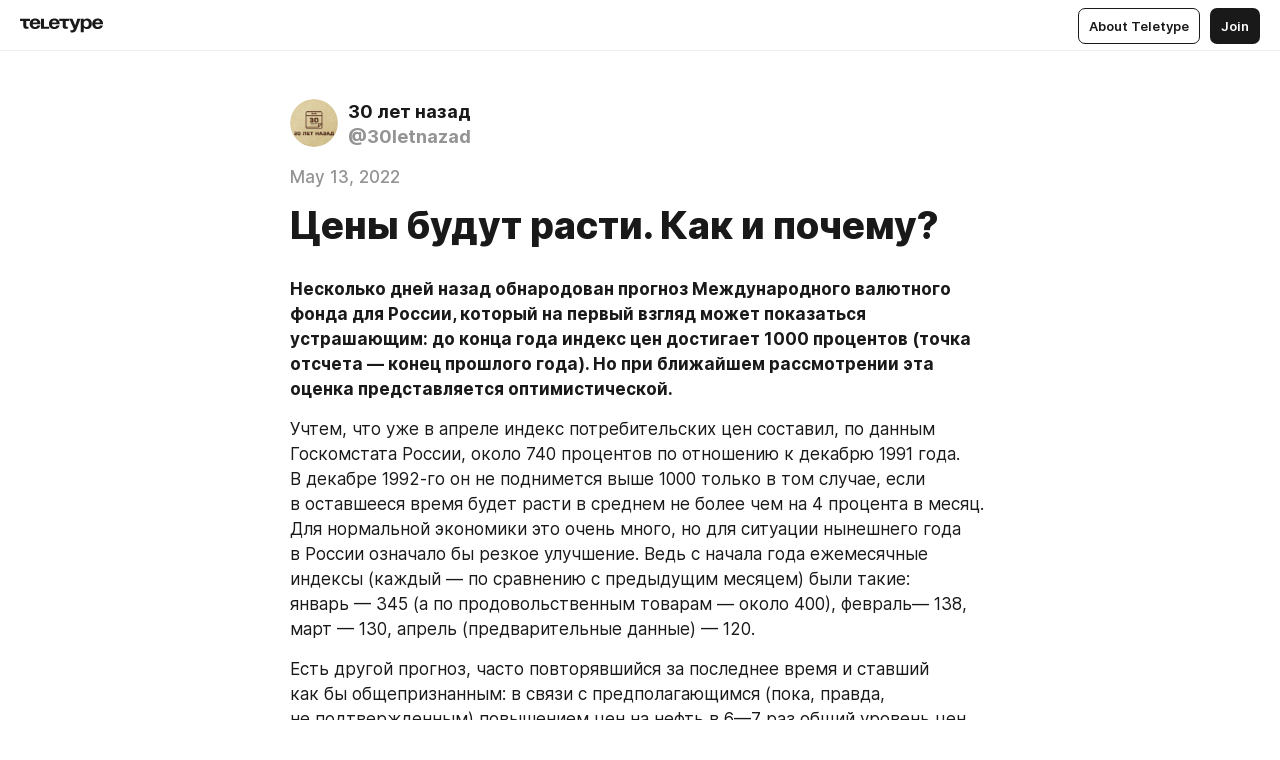

--- FILE ---
content_type: text/html
request_url: https://30letnazad.ru/1992-05-14-01
body_size: 76161
content:
<!DOCTYPE html>
<html  lang="en" data-theme="auto" data-head-attrs="lang,data-theme">

<head>
  
  <title>Цены будут расти. Как и почему? — Teletype</title><meta http-equiv="content-type" content="text/html; charset=UTF-8"><meta name="viewport" content="width=device-width, initial-scale=1, user-scalable=no"><meta name="apple-mobile-web-app-capable" content="yes"><meta name="apple-mobile-web-app-status-bar-style" content="default"><meta name="theme-color" content="#FFFFFF"><meta property="og:url" content="https://30letnazad.ru/1992-05-14-01"><meta property="og:site_name" content="Teletype"><meta property="tg:site_verification" content="g7j8/rPFXfhyrq5q0QQV7EsYWv4="><meta property="fb:app_id" content="560168947526654"><meta property="fb:pages" content="124472808071141"><meta property="twitter:card" content="summary_large_image"><link rel="canonical" href="https://30letnazad.ru/1992-05-14-01"><link rel="alternate" href="https://30letnazad.ru/1992-05-14-01" hreflang="x-default"><link rel="icon" type="image/x-icon" href="/favicon.ico"><link rel="icon" type="image/svg+xml" href="https://teletype.in/static/favicon.f39059fb.svg"><link rel="apple-touch-icon" href="https://teletype.in/static/apple-touch-icon.39e27d32.png"><link rel="search" type="application/opensearchdescription+xml" title="Teletype" href="https://teletype.in/opensearch.xml"><script src="https://yandex.ru/ads/system/context.js" async></script><script type="application/javascript">window.yaContextCb = window.yaContextCb || []</script><meta name="robots" content="noindex"><meta name="format-detection" content="telephone=no"><meta property="og:type" content="article"><meta name="author" content="30 лет назад"><meta name="description" content="Несколько дней назад обнародован прогноз Международного валютного фонда для России, который на первый взгляд может показаться..."><meta property="author" content="30 лет назад"><meta property="og:updated_time" content="2022-05-13T23:40:36.780Z"><meta property="og:title" content="Цены будут расти. Как и почему?"><meta property="twitter:title" content="Цены будут расти. Как и почему?"><meta property="og:description" content="Несколько дней назад обнародован прогноз Международного валютного фонда для России, который на первый взгляд может показаться..."><meta property="twitter:description" content="Несколько дней назад обнародован прогноз Международного валютного фонда для России, который на первый взгляд может показаться..."><meta property="og:image" content="https://img1.teletype.in/files/85/c2/85c26492-f85f-448b-bd21-439ea3afd017.png"><meta property="twitter:image" content="https://img1.teletype.in/files/85/c2/85c26492-f85f-448b-bd21-439ea3afd017.png"><meta property="og:image:type" content="image/png"><meta property="og:image:width" content="1200"><meta property="og:image:height" content="630"><meta property="article:author" content="30 лет назад"><meta property="article:author_url" content="https://30letnazad.ru/"><meta property="article:published_time" content="2022-04-17T09:12:05.206Z"><meta property="article:modified_time" content="2022-05-13T23:40:36.780Z"><meta name="head:count" content="39"><script>window.__INITIAL_STATE__={"config":{"version":"4.41.13","app_version":"4.41.13-4102","build_number":4102,"app":{"name":"teletype","title":"Teletype","url":{"assets":"https:\u002F\u002Fteletype.in","media":"https:\u002F\u002Fteletype.in\u002Ffiles","site":"https:\u002F\u002Fteletype.in","api":"https:\u002F\u002Fteletype.in\u002Fapi","updater":"wss:\u002F\u002Fteletype.in\u002Fupdater","media_api":"https:\u002F\u002Fteletype.in\u002Fmedia"},"links":{"tos":"https:\u002F\u002Fjournal.teletype.in\u002Flegal","journal":"https:\u002F\u002Fjournal.teletype.in\u002F","privacy":"https:\u002F\u002Fjournal.teletype.in\u002Flegal-privacy","domains":"https:\u002F\u002Fjournal.teletype.in\u002Fdomains","features":"https:\u002F\u002Fjournal.teletype.in\u002Ffeatures","updates":"https:\u002F\u002Fjournal.teletype.in\u002F+updates","email":"mailbox@teletype.in","cloudtips":{"tos":"https:\u002F\u002Fstatic.cloudpayments.ru\u002Fdocs\u002FCloudTips\u002Fcloudtips_oferta_teletype.pdf","agreement":"https:\u002F\u002Fstatic.cloudpayments.ru\u002Fdocs\u002FCloudTips\u002Fcloudtips_agreement_teletype.pdf","policy":"https:\u002F\u002Fstatic.cloudpayments.ru\u002Fdocs\u002Fpolicy-cloudpayments.pdf"}},"service":{"metrika":"42100904","ga":"G-74SRE9LWC4","facebook_id":560168947526654,"facebook_pages":"124472808071141","facebook_redirect":"https:\u002F\u002Fteletype.in\u002F.fb-callback","google_id":"589698636327-74fehjo4inhlnkc237ulk51petqlem42.apps.googleusercontent.com","google_redirect":"https:\u002F\u002Fteletype.in\u002F.google-callback","vk_id":51923672,"vk_redirect":"https:\u002F\u002Fteletype.in\u002F.vk-callback","yandex_pay_id":"aca5092b-9bd5-4dd1-875e-0e0be05aff00","yandex_pay_env":"Production","yandex_pay_gw":"cloudpayments","yandex_pay_gw_id":null,"tg_iv":"g7j8\u002FrPFXfhyrq5q0QQV7EsYWv4=","tg_login":"TeletypeAppBot","tg_link":"https:\u002F\u002Ft.me\u002FTeletypeAppBot","twitch_id":"lxc0c8o0u0l42bo1smeno623bnlxhs","twitch_redirect":"https:\u002F\u002Fteletype.in\u002F.twitch-callback","apple_id":"in.teletype.web","apple_redirect":"https:\u002F\u002Fteletype.in\u002F.siwa","recaptcha":"6Lf-zgAVAAAAAJIxQX0tdkzpFySG2e607DdgqRF-","recaptcha_v2":"6Lfm6TEfAAAAAK_crKCAL3BUBLmdZnrsvOeTHMNj","yandes_pay_gw_id":""},"pushes":{"app_id":"9185fd40-8599-4ea3-a2e7-f4e88560970e","auto_register":false,"notify_button":false,"iframe_path":"pushes","subscribe_path":"pushes\u002Fsubscribe"},"domains":{"protocol":"http:","port":null},"articles_on_page":10,"max_users_topics":10,"max_menu_items":10,"max_user_blogs":5,"autosave_timeout":15000,"views_scrolls":null,"articles_reactions":{"default":["👍","👎"],"max_uniq":10},"comments":{"can_edit_period":300000,"autoupdate_period":15000,"max_depth":3,"compact_from":2,"thread_collapse":25,"whitelist":{"formats":["bold","italic","strike","code","link","code"],"items":["p","blockquote","pre","image","youtube","vimeo","rutube","vkvideo"]}},"media":{"accept":[{"ext":".jpg","type":"jpg","types":["image\u002Fjpeg"]},{"ext":".png","type":"png","types":["image\u002Fpng"]},{"ext":".gif","type":"gif","types":["image\u002Fgif"]}],"max_size":5242880,"max_userpic_size":1048576},"langs":{"aliases":{"ru":["ru","be","uk","ky","ab","mo","et","lv"],"en":["en"]},"default":"en"}},"data":{"ttl":{"account":60000,"blog_articles":600000,"app_settings":600000,"showcase":60000,"article":60000,"blog":5000,"search":5000,"unsplash":60000,"comments":15000,"notifications":60000,"emoji":10000000}}},"domain":"30letnazad.ru","timezone":0,"lid":"6563846c-817c-5b84-aa40-1ec660226f91","url":"https:\u002F\u002F30letnazad.ru\u002F1992-05-14-01","account":{"_loading":false,"id":null,"blog_id":null,"blogs":null,"uri":null,"name":null,"userpic":null,"lang":null,"darkmode":null,"can_create_blog":null,"tfa_enabled":null,"popup_open":false,"wallet":{"loaded":false,"enabled":false,"available":false,"card":null,"balance":null,"receiver":null,"donations":{"params":{"from_date":null,"to_date":null,"blog_id":null},"total":0,"amount":0,"list":[]},"transactions":{"params":{"from_date":null,"to_date":null},"total":0,"amount":0,"list":[]},"payouts":{"params":{"from_date":null,"to_date":null},"total":0,"amount":0,"list":[]},"payout":{"open":false}}},"langs":{"lang":"en"},"app_settings":{"data":{"ad":{"params":{"article-under-text":{"id":"R-A-2565196-12","el":true,"disabled":true,"disableAdult":true,"exclude":[4102528]},"feed-article-under-text":{"id":"R-A-2565196-3","el":true},"article-floor":{"disabled":true,"type":"floorAd","platform":"touch","timeout":5000,"exclude":[4102528]},"blog-floor":{"disabled":true,"type":"floorAd","platform":"touch","timeout":5000,"exclude":[4102528]},"main-floor":{"disabled":true,"type":"floorAd","platform":"touch","timeout":10000},"blog-list":{"id":"R-A-2565196-13","el":true,"every":6,"start":1,"disableAdult":true,"exclude":[4102528]},"main-list":{"id":"R-A-2565196-14","el":true,"every":4},"main-trending-list":{"id":"R-A-2565196-14","disabled":true,"el":true,"every":4,"start":4},"main-following-list":{"id":"R-A-2565196-15","disabled":true,"el":true,"every":4,"start":4},"main-feed":{"id":"R-A-2565196-16","disabled":false,"type":"feed","el":true,"start":4,"every":0,"feedCardCount":4,"mobile":{"feedCardCount":4}},"article-feed":{"id":"R-A-2565196-17","disabled":false,"type":"feed","el":true,"feedCardCount":4,"disableAdult":true,"exclude":[4102528]},"article-above-text":{"id":"R-A-2565196-18","disabled":false,"el":true,"disableAdult":true,"exclude":[4102528]}},"exclude":[4102528]},"updater":{"enabled":true},"example_blogs":[65,71297,111029],"giphy":["https:\u002F\u002Fmedia4.giphy.com\u002Fmedia\u002Fv1.Y2lkPTU2YzQ5Mjdld2hxbXoybWQ0a2M3ZzltZmNyaHBqbjgzNnh3cWUxc3FzbXdmYnQweSZlcD12MV9naWZzX2dpZklkJmN0PWc\u002F14SAx6S02Io1ThOlOY\u002Fgiphy.gif","https:\u002F\u002Fmedia1.giphy.com\u002Fmedia\u002Fv1.Y2lkPTU2YzQ5MjdlaG5rN3lkMW1oOWpodXNnZGU2dmwyYnJrd2hlMmo1emlvbjEyOTZ1ZiZlcD12MV9naWZzX2dpZklkJmN0PWc\u002FLdOyjZ7io5Msw\u002Fgiphy.gif","https:\u002F\u002Fmedia1.giphy.com\u002Fmedia\u002Fv1.Y2lkPTU2YzQ5MjdlbjF5dTN3NTM0MTdya2x6MHU0dnNza3NudGVxbWR5dGN0Ynl5OWV3YSZlcD12MV9naWZzX2dpZklkJmN0PWc\u002FlptjRBxFKCJmFoibP3\u002Fgiphy-downsized.gif","https:\u002F\u002Fmedia1.giphy.com\u002Fmedia\u002Fv1.Y2lkPTU2YzQ5MjdlenlnaGFiejF6OGpsbXNxMDh6ZzFvZzBnOHQwemtnNzBqN2lwZ2VnbyZlcD12MV9naWZzX2dpZklkJmN0PWc\u002FLCdPNT81vlv3y\u002Fgiphy-downsized.gif","https:\u002F\u002Fmedia4.giphy.com\u002Fmedia\u002Fv1.Y2lkPTU2YzQ5MjdlajJxOGZwbHJ3bHNobzgwMWNzbDA4dnNzMXZvdnd3dnk2NWx2aWtucyZlcD12MV9naWZzX2dpZklkJmN0PWc\u002FbPdI2MXEbnDUs\u002Fgiphy.gif","https:\u002F\u002Fmedia4.giphy.com\u002Fmedia\u002Fv1.Y2lkPTU2YzQ5MjdlYnp2azkzY214aHAxY211cHVhM2pqdTBkYWx6NGFpb2FvdzlqN3BkbiZlcD12MV9naWZzX2dpZklkJmN0PWc\u002FEXmE33UEtfuQo\u002Fgiphy.gif","https:\u002F\u002Fmedia4.giphy.com\u002Fmedia\u002Fv1.Y2lkPTU2YzQ5MjdlZ3ZyODd2d2s1NHlhZjR4NGIzNW45ZHBicWdrNDhxZGpwc2ZqcHlvYiZlcD12MV9naWZzX2dpZklkJmN0PWc\u002FJLELwGi2ksYTu\u002Fgiphy.gif","https:\u002F\u002Fmedia3.giphy.com\u002Fmedia\u002Fv1.Y2lkPTU2YzQ5Mjdla3plYzZ2bDR5em9xYzh2YzNyMmwwODJzNG1veGxtZGtnN3I0eTQzciZlcD12MV9naWZzX2dpZklkJmN0PWc\u002F56t3lKn4Xym0DQ2Zn7\u002Fgiphy-downsized.gif","https:\u002F\u002Fmedia1.giphy.com\u002Fmedia\u002Fv1.Y2lkPTU2YzQ5MjdlbTMxYTl4ZGZzNHZ2cndwbjYyaDd1M25ocWVwa2lnbHNzM2RwMXBvYyZlcD12MV9naWZzX2dpZklkJmN0PWc\u002F3Jhdg8Qro5kMo\u002Fgiphy.gif","https:\u002F\u002Fmedia4.giphy.com\u002Fmedia\u002Fv1.Y2lkPTU2YzQ5MjdlcGluMnVtMXg2M2ZkZXNnbjRubmE2cTFsMnA4cGNxOGM2dTRnZG1oaCZlcD12MV9naWZzX2dpZklkJmN0PWc\u002F3osxYamKD88c6pXdfO\u002Fgiphy.gif","https:\u002F\u002Fmedia0.giphy.com\u002Fmedia\u002Fv1.Y2lkPTU2YzQ5MjdlcXEzcGx4dHZ3Y2c1cjVkNTR6NmYxdnR1aDZ5b3p3ZWhvY2U5bXcydyZlcD12MV9naWZzX2dpZklkJmN0PWc\u002FMOMKdGBAWJDmkYtBUW\u002Fgiphy-downsized.gif"],"unsplash":[{"url":"https:\u002F\u002Fimages.unsplash.com\u002Fphoto-1459869795487-a5fb261724f3?crop=entropy&cs=srgb&fm=jpg&ixid=M3w2MzEyfDB8MXxyYW5kb218fHx8fHx8fHwxNzY4OTEwNDAwfA&ixlib=rb-4.1.0&q=85","author":"Jérôme Prax","link":"https:\u002F\u002Funsplash.com\u002F@jeromeprax"}],"_loadTime":1768910957426},"loading":null},"user_ym":"87920958","articles":{"items":{"4169870":{"id":4169870,"uri":"1992-05-14-01","created_at":"2022-04-17T09:12:05.206Z","published_at":"2022-05-13T18:11:00.000Z","last_edited_at":"2022-05-13T23:40:36.780Z","title":"Цены будут расти. Как и почему?","text":"\u003Cdocument\u003E\n\u003Cp anchor=\"8Wno\"\u003E\u003Cstrong\u003EНесколько дней назад обнародован прогноз Международного валютного фонда для России, который на первый взгляд может показаться устрашающим: до конца года индекс цен достигает 1000 процентов (точка отсчета — конец прошлого года). Но при ближайшем рассмотрении эта оценка представляется оптимистической.\u003C\u002Fstrong\u003E\u003C\u002Fp\u003E\n\u003Cp anchor=\"UhFB\"\u003EУчтем, что уже в апреле индекс потребительских цен составил, по данным Госкомстата России, около 740 процентов по отношению к декабрю 1991 года. В декабре 1992-го он не поднимется выше 1000 только в том случае, если в оставшееся время будет расти в среднем не более чем на 4 процента в месяц. Для нормальной экономики это очень много, но для ситуации нынешнего года в России означало бы резкое улучшение. Ведь с начала года ежемесячные индексы (каждый — по сравнению с предыдущим месяцем) были такие: январь — 345 (а по продовольственным товарам — около 400), февраль— 138, март — 130, апрель (предварительные данные) — 120.\u003C\u002Fp\u003E\n\u003Cp anchor=\"3C7d\"\u003EЕсть другой прогноз, часто повторявшийся за последнее время и ставший как бы общепризнанным: в связи с предполагающимся (пока, правда, не подтвержденным) повышением цен на нефть в 6—7 раз общий уровень цен подскочит в полтора-два раза. Мне этот прогноз кажется абсолютно произвольным. Во-первых, доля нефти в затратах на конечный продукт не так велика, чтобы вызвать удвоение общего уровня цен. Во-вторых, никакого повышения в 6—7 раз не планируется.\u003C\u002Fp\u003E\n\u003Cp anchor=\"RtYG\"\u003EДело в том, что либерализация цен на нефть уже почти наполовину осуществилась и осталась практически незамеченной потребителями. Сейчас по твердой цене 350 рублей за тонну продается 60 процентов нефти, а остальное — по самым разным ценам, в отдельных случаях превышавшим 10 тысяч рублей. По данным Роснефтегаза, средневзвешенная цена его продаж в апреле составила 965 рублей за тонну. Теперь же правительство предлагает удерживать цены в «вилке» 1800—2200 рублей. 60 процентов будут продаваться дороже, чем до сих пор, но 40 процентов — дешевле. Средняя цена возрастет примерно вдвое, а влияние ее на общий уровень потребительских цен не должно быть существенным.\u003C\u002Fp\u003E\n\u003Cp anchor=\"7hKl\"\u003EНе хочу сказать, что повышение общего индекса цен в полтора-два раза в обозримом будущем невозможно. Боюсь, что это как раз не исключено. Однако это повышение не может быть скачкообразным и вряд ли будет зависеть от роста затрат на энергоносители — хотя бы потому, что при свободном ценообразовании цены вообще зависят прежде всего не от затрат, каких бы то ни было, а от соотношения спроса и предложения. Иначе говоря, от массы денег, массы товаров и поведения покупателей и продавцов.\u003C\u002Fp\u003E\n\u003Cp anchor=\"Ijvg\"\u003EЕсли вспомнить об этом, то, может быть, придется признать, что либерализация нефтяных цен (не компромиссное повышение, которое планирует правительство, а полная либерализация, какой добиваются нефтяники) может со временем оказать понижающее влияние на потребительские цены.\u003C\u002Fp\u003E\n\u003Cp anchor=\"4S5i\"\u003EНи 350 рублей за тонну, ни 2200 не обеспечивают той рентабельности, которая позволила бы увеличивать или хотя бы сохранять достигнутый объем добычи. По мнению специалистов, нужно не менее 2500 рублей (мировая цена, в расчете по нынешнему рыночному курсу валют, около 15 тысяч рублей за тонну). Существующие цены не создают ни желания, ни экономической возможности добывать нефть, а потребителей не понуждают к экономии. За четыре месяца нынешнего года по сравнению с соответствующим периодом прошлого года добыча нефти в России упала на 20 миллионов тонн. В пересчете на год — это 60 миллионов тонн. На мировом рынке такое количество сырой нефти сегодня — это около 7 миллиардов долларов, а если превратить ее в нефтепродукты — по крайней мере вдвое больше. Такова прямая потеря возможной экспортной выручки по сравнению с тем, что мы добывали еще в прошлом году, — а спад добычи начался раньше.\u003C\u002Fp\u003E\n\u003Cp anchor=\"RWyy\"\u003EЕсли осторожно рассчитывать только на продажу сырой нефти, если для верности пересчитать упускаемые доллары в рубли не по нынешнему рыночному курсу валют, а по более низкому курсу доллара, прогнозируемому для условий конвертируемости рубля, если полученную сумму еще втрое уменьшить — все равно получится нечто, приближающееся к 200 миллиардам рублей. Расчет, конечно, более чем условный, но он дает представление о масштабах импортных возможностей, которые мы упускаем из-за сокращения добычи и экспорта нефти. Если представить на нашем рынке в этом году дополнительно на 200 миллиардов рублей импортных товаров — нет сомнения, что общий уровень цен снизился бы. А ведь к потерям добычи надо приплюсовать потери от расточительного расходования энергоносителей. У нас же нет не только газовых счетчиков в квартирах — нет и надежных счетчиков на нефтепроводах, включая экспортные. Спору нет, низкие цены на бензин приятнее высоких. Но пора понять, что мы расплачиваемся за это удовольствие высокими ценами на все остальное. Наше расточительство было безумием, когда на нас лился поток нефтедолларов — он так и пролился, не оставив следа. Как назвать это расточительство сейчас, когда поток изрядно усох? Впрочем, импорт был и будет для нас второстепенным источником товаров.\u003C\u002Fp\u003E\n\u003Cp anchor=\"njB8\"\u003EГлавное — отечественное производство. В целом спад промышленного производства пока, похоже, замедлился: в январе–марте его объем был ниже прошлогоднего на 13 процентов, в апреле — на 12,2. Улучшилось положение в металлургии, кризис которой зимой угрожал остановить машиностроение. Добыча угля и газа за четыре месяца не ниже прошлогодней, а добыча коксующихся углей — выше. В апреле увеличился выпуск некоторых видов машиностроительной продукции. Однако производство непродовольственных потребительских товаров в апреле было ниже, чем в апреле прошлого года, на 7 процентов, алкогольных напитков — на 6 процентов, а продовольственных товаров — на 21 процент. Закупки скота и птицы, молока, яиц упали на 32 процента. Объем реализации платных услуг сократился за четыре месяца по сравнению с прошлогодним на 42 процента.\u003C\u002Fp\u003E\n\u003Cp anchor=\"jLq0\"\u003EСамое трудное положение — в производстве продовольствия, особенно животноводческой продукции. Трудно надеяться здесь на скорое улучшение: многолетняя опора на импорт кормов наказывает нас сейчас, когда валюты для такого импорта не хватает. Бескормица заставляет сбрасывать поголовье скота и птицы. В этой ситуации многое можно было бы поправить за счет уменьшения потерь сельскохозяйственного сырья и расширения ассортимента пищевой продукции, производимой из имеющегося сырья. Вот только один пример из весьма интересного интервью председателя Госкомстата России П. Гужвина в пятом номере журнала «Свободная мысль»: «Мы собираем в республике, по нашим сводкам, более 30 миллионов тонн картофеля, и у нас его не хватает. Американцы собирают 16 миллионов — и у них 50 видов продукции из него всегда в магазинах». Добавим, что «у них» в магазинах также десятки видов готовых к употреблению хлопьев из зерна всех видов — завтрак из них вкуснее, дешевле и полезнее для здоровья, чем завтрак с куском колбасы. Тут не надо больших затрат на расширение сельскохозяйственного производства, нужны небольшие — на улучшение переработки. Увы: по данным Госкомстата, за четыре месяца текущего года по сравнению с прошлым годом строительство, расширение и реконструкция перерабатывающих предприятий сократились наполовину, за первый квартал не введено ни одного крупного объекта по производству продовольствия.\u003C\u002Fp\u003E\n\u003Cp anchor=\"odIr\"\u003EТакова ситуация на одной, товарной стороне баланса товар — деньги. Что же на другой, денежной стороне? Если сравнивать с другими индустриально развитыми странами, средние денежные доходы у нас просто нищенские. А если сравнить с развитием нашего производства? Ведь от изобилия пустых бумажек мы богаче не становимся. Правительство право в своей решимости не допускать ограничений роста зарплаты. Но наводит на размышления отсутствие связи между ростом доходов и ростом производства и необоснованность изменений в структуре доходов. Зарплата в промышленности и строительстве растет при сокращении производства, и растет быстрее, чем в бюджетной сфере. Производство товаров в апреле было ниже, чем в марте, индекс цен возрос на 20 процентов, а денежные доходы — на 22, да к тому же разморожены прошлогодние компенсации на вклады в Сбербанке — это почти 72 миллиарда рублей. Это ли не толчок инфляции? Если в январе средняя зарплата работников народного образования, здравоохранения, культуры и искусства была в 1,7—2 раза ниже, чем в промышленности, то в апреле — уже в 2,3—2,5 раза ниже. Средняя зарплата рабочих и служащих промышленности в апреле достигла 3464 рублей. При росте доходов сумма налогов и разных взносов населения в апреле была ниже, чем в среднем за месяц в первом квартале.\u003C\u002Fp\u003E\n\u003Cp anchor=\"VrF0\"\u003EОбъем подрядных работ в январе — апреле сократился против прошлого года на 30 процентов. При этом среднемесячная зарплата в государственных строительно-монтажных организациях возросла почти в 8 раз и составила 3057 рублей. Для сравнения: за тот же период в кооперативных строительных организациях она возросла вчетверо и составила в среднем 2407 рублей. Между тем известно, что интенсивность и производительность труда в строительных кооперативах выше, чем в государственных организациях.\u003C\u002Fp\u003E\n\u003Cp anchor=\"y4cD\"\u003EВсе это я сообщаю не к тому, чтобы опять, как бывало, поручить чиновнику определять, кому сколько платить. Цену нашему труду пусть определяет рынок. Боюсь только, что сейчас у нас властвует не рынок, а монополизм плюс безответственность тех, кто готов промотать весь капитал предприятия, не думая о будущем. Это опасно не только с точки зрения текущего товарно-денежного баланса, но и с точки зрения перспектив развития. Известны экономические, налоговые стимулы, поощряющие затраты на развитие производства и сдерживающие затраты на потребление. Действуют ли они? Судя по катастрофическому, опаснейшему спаду капиталовложений — нет, не действуют.\u003C\u002Fp\u003E\n\u003Cp anchor=\"UMvP\"\u003EЧто же произошло? Похоже, что правительство, ошеломившее мир рыночным натиском в начале года, смутилось и само от быстроты своего продвижения вперед. Смутилось, похоже, не без влияния неквалифицированных популистских речей на VI съезде народных депутатов России. Да, прогресс в продвижении к рынку достигнут высокой социальной ценой. Для снижения этой цены и сейчас еще многое можно и нужно сделать, но это — отдельная тема. Главное — понять, что социальным амортизатором не может служить замедление рыночных реформ. Такое замедление крайне опасно для развития производства, но при этом не смягчает, а обостряет социальные проблемы.\u003C\u002Fp\u003E\n\u003Cp anchor=\"ZKq6\"\u003EБоюсь, правительство так и не сумело объяснить своим несведущим критикам, что основные трудности наших дней определяются не сегодняшней политикой, а наследием шестидесятилетней безрыночной утопии. В подтверждение приведу прогноз сегодняшнего развития, сам срок которого снимает подозрения в конъюнктурности: этот прогноз опубликован в провинциальном еженедельнике «Континент» (Набережные Челны) в феврале прошлого года, когда еще и в почине не было ни нынешних властей, ни нынешних реформ.\u003C\u002Fp\u003E\n\u003Cp anchor=\"5DKZ\"\u003EВ прогнозе отмечалось, что грядущая экономическая реальность будет существенно отличаться «как от того, что ей предшествовало, так и от нормальных рыночных экономик Запада». Прогноз обещал нам экономику, которой «присущ сильный конфликт вокруг распределения собственности, власти и доходов», «экономику, чрезвычайно чреватую социальными конфликтами, что всегда и везде приводит к периодическим вспышкам высокой инфляции (…). В этом случае предельно непредсказуемы результаты долгосрочных и крупномасштабных инвестиций в основные фонды. Это значит, что активность частного сектора переключается на сферы с относительно коротким оборотом капитала (…) Поэтому возникает потребность в инвестиционной активности государства».\u003C\u002Fp\u003E\n\u003Cp anchor=\"1rvd\"\u003EВ прогнозе, сделанном за год до «гайдаровской» либерализации цен, говорилось: «Придется рано или поздно размораживать цены или они сами разморозятся на фоне деградации рычагов централизованного контроля. И тогда подавленно открытая инфляция перейдет в высокую открытую, или в гиперинфляцию (…) Гиперинфляция нигде в мире еще не продолжалась более двух лет, так что период ограничен этим сроком. Польша показала, что можно войти и выйти из гиперинфляции за год. Затем наступит период стабилизации экономики. Она пойдет на фоне сокращения строительно-монтажных работ, на фоне заметного падения темпов производства машиностроения (…) Курс доллара, достигнув максимума в период гиперинфляции, начнет падать, потому что появится возможность заменить его в обороте устойчивой внутренней валютой. Трудно сказать, на какое время придется период стабилизации — на 92-й, 93-й годы, но общая логика его задана, она жесткая, и ее нельзя избежать. Процесс стабилизации очень болезненный, и любое правительство, которое будет его проводить, обречено на крайнюю непопулярность и останется в памяти как «злодейское» и «антинародное».\u003C\u002Fp\u003E\n\u003Cp anchor=\"cIhG\"\u003EПоскольку разговор шел задолго до августовского путча и даже до «новоогаревского процесса», нелегкие эти предсказания предназначались, несомненно, какому-то будущему правительству СССР. Выполнять приходится другим. А прогноз этот содержался в докладе, сделанной на семинаре в Институте экономической политики. Он мне хорошо запомнился, интересный был семинар. С докладом выступал тогдашний директор института, доктор экономических наук Егор Гайдар.\u003C\u002Fp\u003E\n\u003Cp anchor=\"KcBz\"\u003E\u003Cem\u003E«Известия» 14 мая 1992 года\u003C\u002Fem\u003E\u003C\u002Fp\u003E\n\u003C\u002Fdocument\u003E","cut_text":"Несколько дней назад обнародован прогноз Международного валютного фонда для России, который на первый взгляд может показаться устрашающим: до конца года индекс цен достигает 1000 процентов (точка отсчета — конец прошлого года). Но при ближайшем рассмотрении эта оценка представляется оптимистической.","cut_image":null,"cut_article_id":null,"sharing_title":null,"sharing_text":"Несколько дней назад обнародован прогноз Международного валютного фонда для России, который на первый взгляд может показаться...","sharing_image":"https:\u002F\u002Fimg1.teletype.in\u002Ffiles\u002F85\u002Fc2\u002F85c26492-f85f-448b-bd21-439ea3afd017.png","sharing_type":"text","comments_enabled":true,"reactions_enabled":true,"subscriptions_enabled":true,"donations_disabled":false,"reposts_enabled":true,"related_enabled":true,"sharing_enabled":true,"is_post":false,"visibility":"direct","allow_indexing":true,"adult":false,"heading_style":{},"views":null,"comments":0,"reactions":0,"reposts":0,"author_id":667941,"creator_id":667207,"author":{"id":667941,"uri":"30letnazad","domain":"30letnazad.ru","domain_https":true,"name":"30 лет назад","userpic":"https:\u002F\u002Fimg3.teletype.in\u002Ffiles\u002Fea\u002F4a\u002Fea4a5680-4c0b-4926-942c-c7b865c5ddb2.png","list_style":null,"verified":false,"comments_enabled":true,"reactions_enabled":true,"reposts_enabled":true,"related_enabled":true,"show_teammates":true},"creator":{"id":667207,"uri":"onegai","domain":null,"domain_https":false,"name":"Onegai","userpic":"https:\u002F\u002Fteletype.in\u002Ffiles\u002Fe3\u002F03\u002Fe30386b2-7684-4624-8d11-ae92f24e38bf.jpeg","verified":false},"topics":null,"articles_mentions":[],"_loadTime":1768910957438}},"loading":false,"related":{},"donations":{"article_id":null,"data":null,"_loadTime":0}},"error":null,"defer":null,"inited":false,"user_ga":null,"dom":{"screens":{"medium":false,"tablet":false,"mobile":false},"darkmode":false,"is_safari":false},"feed":{"following":[],"trending":[],"trending_widget":[],"featured_blogs":[]},"articles_reactions":{"items":{},"loading":false},"articles_reposts":{"items":[]},"comments":{"loading":false,"items":{},"info":{}},"blogs":{"items":[],"blocked_teammates":[],"blocked_users":[],"subscribed_users":{"blog_id":null,"total":0,"list":[]},"subscriptions_users":{"blog_id":null,"total":0,"list":[]},"donations":{"blog_id":null,"stats":null,"data":null,"_loadTime":0},"settings":{"items":[],"suggests":{"teammates":[],"topics":[]},"tfa_list":[],"settings":{"open":false,"blog_id":null,"section":null},"new_blog":{"open":false}}},"blog_articles":{"loading":false,"items":{}},"search":{"loading":{"search":false,"suggest":false},"search":{"query":"","blog_id":null,"articles":[],"blogs":[],"offset":{"blogs":0,"articles":0},"total":{"blogs":0,"articles":0}},"suggest":[]},"drafts":{"items":[]},"imports":{"items":[],"loading":false},"emojis":{"data":[],"loading":null,"loadTime":0,"query":""},"varlamov":{"footer":[],"trending":[],"youtube":[],"socials":{},"about":{},"editorial":{},"banners":null,"donations":null,"_full":null,"_loaded":false,"_loadTime":0}};window.__PUBLIC_PATH__='https://teletype.in/';</script><link rel="modulepreload" crossorigin href="https://teletype.in/static/Article.c8d8b299.js"><link rel="stylesheet" href="https://teletype.in/static/Article.3e027f09.css"><link rel="modulepreload" crossorigin href="https://teletype.in/static/AD.9a634925.js"><link rel="stylesheet" href="https://teletype.in/static/AD.9ea140df.css"><link rel="modulepreload" crossorigin href="https://teletype.in/static/meta.d9ace638.js"><link rel="stylesheet" href="https://teletype.in/static/meta.d702ecc6.css"><link rel="modulepreload" crossorigin href="https://teletype.in/static/ArticleCard.5f47752f.js"><link rel="stylesheet" href="https://teletype.in/static/ArticleCard.d179f8e6.css">
  <script type="module" crossorigin src="https://teletype.in/static/index.840c5e98.js"></script>
  <link rel="stylesheet" href="https://teletype.in/static/index.d1a8877c.css">
</head>

<body  class="" style="" data-head-attrs="class,style"><div id="app" style=""><div class="layout" data-v-21f40ab0><div class="menu" data-v-21f40ab0 data-v-658d3930><div class="menu__backdrop" data-v-658d3930></div><div class="menu__content" style="" data-v-658d3930><div class="menu__item" data-v-658d3930><a href="https://teletype.in/" class="menu__logo_image" data-v-658d3930><!--[--><svg xmlns="http://www.w3.org/2000/svg" width="84" height="16" fill="currentColor" viewBox="0 0 84 16" data-v-658d3930><path d="M0 1.288v2.11h3.368v5.18c0 2.302 1.368 2.782 3.367 2.782 1.263 0 1.79-.192 1.79-.192V9.153s-.316.096-.948.096c-.947 0-1.263-.288-1.263-1.15V3.397h3.579v-2.11H0Zm9.674 4.988c0 2.916 1.789 5.275 5.472 5.275 4.526 0 5.157-3.549 5.157-3.549h-2.947s-.315 1.535-2.104 1.535c-1.768 0-2.484-1.151-2.61-2.686h7.745s.021-.345.021-.575C20.408 3.36 18.746 1 15.146 1c-3.599 0-5.472 2.36-5.472 5.276Zm5.472-3.262c1.453 0 2.042.883 2.232 2.11h-4.652c.252-1.227.968-2.11 2.42-2.11Zm14.098 6.139h-5.367V1.288H20.93v9.976h8.314v-2.11Zm-.33-2.877c0 2.916 1.789 5.275 5.472 5.275 4.526 0 5.157-3.549 5.157-3.549h-2.947s-.315 1.535-2.104 1.535c-1.768 0-2.484-1.151-2.61-2.686h7.745s.021-.345.021-.575C39.648 3.36 37.986 1 34.386 1c-3.599 0-5.472 2.36-5.472 5.276Zm5.472-3.262c1.453 0 2.042.883 2.231 2.11h-4.651c.252-1.227.968-2.11 2.42-2.11Zm4.937-1.726v2.11h3.367v5.18c0 2.302 1.369 2.782 3.368 2.782 1.263 0 1.79-.192 1.79-.192V9.153s-.316.096-.948.096c-.947 0-1.263-.288-1.263-1.15V3.397h3.578v-2.11h-9.892Zm21.153 0H57.32l-2.168 6.58-2.673-6.58H49.32l4.42 9.976c-.421.92-.842 1.438-1.895 1.438a5.269 5.269 0 0 1-1.368-.191v2.206s.842.287 1.895.287c2.21 0 3.346-1.17 4.21-3.453l3.893-10.263Zm.312 13.429h2.947v-4.509h.105s.947 1.343 3.262 1.343c3.157 0 4.736-2.494 4.736-5.275C71.838 3.494 70.259 1 67.102 1c-2.42 0-3.368 1.63-3.368 1.63h-.105V1.289h-2.841v13.429Zm2.841-8.441c0-1.804.842-3.262 2.631-3.262 1.79 0 2.631 1.458 2.631 3.262 0 1.803-.842 3.261-2.63 3.261-1.79 0-2.632-1.458-2.632-3.261Zm8.637 0c0 2.916 1.789 5.275 5.472 5.275 4.525 0 5.157-3.549 5.157-3.549h-2.947s-.316 1.535-2.105 1.535c-1.768 0-2.483-1.151-2.61-2.686h7.746S83 6.506 83 6.276C83 3.36 81.337 1 77.738 1c-3.6 0-5.472 2.36-5.472 5.276Zm5.472-3.262c1.452 0 2.042.883 2.231 2.11h-4.651c.252-1.227.968-2.11 2.42-2.11Z"></path></svg><!--]--></a></div><div class="menu__split" data-v-658d3930></div><div class="menu__item" data-v-658d3930><!--[--><!----><div class="menu__buttons" data-v-658d3930><!--[--><!--]--><a href="https://teletype.in/about" class="button m_display_inline" data-v-658d3930 data-v-278085c1><!--[--><div class="button__content" data-v-278085c1><!--[--><!----><!--[--><span class="button__text" data-v-278085c1>About Teletype</span><!--]--><!----><!--]--></div><!----><!----><!--]--></a><a href="https://teletype.in/login?redir=http://30letnazad.ru/1992-05-14-01" class="button m_type_filled m_display_inline" type="filled" data-v-658d3930 data-v-278085c1><!--[--><div class="button__content" data-v-278085c1><!--[--><!----><!--[--><span class="button__text" data-v-278085c1>Join</span><!--]--><!----><!--]--></div><!----><!----><!--]--></a><!----><!--[--><!--]--><!----><!----><!--[--><!--]--></div><!--]--></div></div><!----></div><div class="layout__content m_main article" data-v-21f40ab0><div class="article__container m_main" itemscope itemtype="http://schema.org/Article" data-v-21f40ab0><div class="article__section" data-v-21f40ab0><div id="bnr-article-above-text-0" data-index="0" class="bnr article__banner" style="" data-v-21f40ab0 data-v-7789da1a><!----></div></div><header class="article__header" data-v-21f40ab0><div class="article__status" data-v-21f40ab0><!----><!----></div><div class="article__author" data-v-21f40ab0><a href="https://30letnazad.ru/" class="article__author_link" data-v-21f40ab0><!--[--><div class="userpic m_size_auto article__author_userpic" data-v-21f40ab0 data-v-42729300><div class="userpic__pic" style="background-image:url(&#39;https://img3.teletype.in/files/ea/4a/ea4a5680-4c0b-4926-942c-c7b865c5ddb2.png&#39;);" data-v-42729300></div></div><div class="article__author_content" data-v-21f40ab0><div class="article__author_name" data-v-21f40ab0><span class="article__author_name_value" data-v-21f40ab0>30 лет назад</span><!----></div><div class="article__author_username" data-v-21f40ab0>@30letnazad</div></div><!--]--></a><div class="article__author_actions" data-v-21f40ab0><!----><!----></div></div><div class="article__badges" data-v-21f40ab0><!----><div class="article__badges_item" data-v-21f40ab0>May 13, 2022</div></div><h1 class="article__header_title" itemprop="headline" data-v-21f40ab0>Цены будут расти. Как и почему?</h1></header><article class="article__content text" itemprop="articleBody" data-v-21f40ab0><!--[--><p data-anchor="8Wno" data-node-id="1"><a name="8Wno"></a><!--[--><!--]--><!--[--><strong data-node-id="2">Несколько дней назад обнародован прогноз Международного валютного фонда для России, который на первый взгляд может показаться устрашающим: до конца года индекс цен достигает 1000 процентов (точка отсчета — конец прошлого года). Но при ближайшем рассмотрении эта оценка представляется оптимистической.</strong><!--]--></p><p data-anchor="UhFB" data-node-id="3"><a name="UhFB"></a><!--[--><!--]--><!--[-->Учтем, что уже в апреле индекс потребительских цен составил, по данным Госкомстата России, около 740 процентов по отношению к декабрю 1991 года. В декабре 1992-го он не поднимется выше 1000 только в том случае, если в оставшееся время будет расти в среднем не более чем на 4 процента в месяц. Для нормальной экономики это очень много, но для ситуации нынешнего года в России означало бы резкое улучшение. Ведь с начала года ежемесячные индексы (каждый — по сравнению с предыдущим месяцем) были такие: январь — 345 (а по продовольственным товарам — около 400), февраль— 138, март — 130, апрель (предварительные данные) — 120.<!--]--></p><p data-anchor="3C7d" data-node-id="4"><a name="3C7d"></a><!--[--><!--]--><!--[-->Есть другой прогноз, часто повторявшийся за последнее время и ставший как бы общепризнанным: в связи с предполагающимся (пока, правда, не подтвержденным) повышением цен на нефть в 6—7 раз общий уровень цен подскочит в полтора-два раза. Мне этот прогноз кажется абсолютно произвольным. Во-первых, доля нефти в затратах на конечный продукт не так велика, чтобы вызвать удвоение общего уровня цен. Во-вторых, никакого повышения в 6—7 раз не планируется.<!--]--></p><p data-anchor="RtYG" data-node-id="5"><a name="RtYG"></a><!--[--><!--]--><!--[-->Дело в том, что либерализация цен на нефть уже почти наполовину осуществилась и осталась практически незамеченной потребителями. Сейчас по твердой цене 350 рублей за тонну продается 60 процентов нефти, а остальное — по самым разным ценам, в отдельных случаях превышавшим 10 тысяч рублей. По данным Роснефтегаза, средневзвешенная цена его продаж в апреле составила 965 рублей за тонну. Теперь же правительство предлагает удерживать цены в «вилке» 1800—2200 рублей. 60 процентов будут продаваться дороже, чем до сих пор, но 40 процентов — дешевле. Средняя цена возрастет примерно вдвое, а влияние ее на общий уровень потребительских цен не должно быть существенным.<!--]--></p><p data-anchor="7hKl" data-node-id="6"><a name="7hKl"></a><!--[--><!--]--><!--[-->Не хочу сказать, что повышение общего индекса цен в полтора-два раза в обозримом будущем невозможно. Боюсь, что это как раз не исключено. Однако это повышение не может быть скачкообразным и вряд ли будет зависеть от роста затрат на энергоносители — хотя бы потому, что при свободном ценообразовании цены вообще зависят прежде всего не от затрат, каких бы то ни было, а от соотношения спроса и предложения. Иначе говоря, от массы денег, массы товаров и поведения покупателей и продавцов.<!--]--></p><p data-anchor="Ijvg" data-node-id="7"><a name="Ijvg"></a><!--[--><!--]--><!--[-->Если вспомнить об этом, то, может быть, придется признать, что либерализация нефтяных цен (не компромиссное повышение, которое планирует правительство, а полная либерализация, какой добиваются нефтяники) может со временем оказать понижающее влияние на потребительские цены.<!--]--></p><p data-anchor="4S5i" data-node-id="8"><a name="4S5i"></a><!--[--><!--]--><!--[-->Ни 350 рублей за тонну, ни 2200 не обеспечивают той рентабельности, которая позволила бы увеличивать или хотя бы сохранять достигнутый объем добычи. По мнению специалистов, нужно не менее 2500 рублей (мировая цена, в расчете по нынешнему рыночному курсу валют, около 15 тысяч рублей за тонну). Существующие цены не создают ни желания, ни экономической возможности добывать нефть, а потребителей не понуждают к экономии. За четыре месяца нынешнего года по сравнению с соответствующим периодом прошлого года добыча нефти в России упала на 20 миллионов тонн. В пересчете на год — это 60 миллионов тонн. На мировом рынке такое количество сырой нефти сегодня — это около 7 миллиардов долларов, а если превратить ее в нефтепродукты — по крайней мере вдвое больше. Такова прямая потеря возможной экспортной выручки по сравнению с тем, что мы добывали еще в прошлом году, — а спад добычи начался раньше.<!--]--></p><p data-anchor="RWyy" data-node-id="9"><a name="RWyy"></a><!--[--><!--]--><!--[-->Если осторожно рассчитывать только на продажу сырой нефти, если для верности пересчитать упускаемые доллары в рубли не по нынешнему рыночному курсу валют, а по более низкому курсу доллара, прогнозируемому для условий конвертируемости рубля, если полученную сумму еще втрое уменьшить — все равно получится нечто, приближающееся к 200 миллиардам рублей. Расчет, конечно, более чем условный, но он дает представление о масштабах импортных возможностей, которые мы упускаем из-за сокращения добычи и экспорта нефти. Если представить на нашем рынке в этом году дополнительно на 200 миллиардов рублей импортных товаров — нет сомнения, что общий уровень цен снизился бы. А ведь к потерям добычи надо приплюсовать потери от расточительного расходования энергоносителей. У нас же нет не только газовых счетчиков в квартирах — нет и надежных счетчиков на нефтепроводах, включая экспортные. Спору нет, низкие цены на бензин приятнее высоких. Но пора понять, что мы расплачиваемся за это удовольствие высокими ценами на все остальное. Наше расточительство было безумием, когда на нас лился поток нефтедолларов — он так и пролился, не оставив следа. Как назвать это расточительство сейчас, когда поток изрядно усох? Впрочем, импорт был и будет для нас второстепенным источником товаров.<!--]--></p><p data-anchor="njB8" data-node-id="10"><a name="njB8"></a><!--[--><!--]--><!--[-->Главное — отечественное производство. В целом спад промышленного производства пока, похоже, замедлился: в январе–марте его объем был ниже прошлогоднего на 13 процентов, в апреле — на 12,2. Улучшилось положение в металлургии, кризис которой зимой угрожал остановить машиностроение. Добыча угля и газа за четыре месяца не ниже прошлогодней, а добыча коксующихся углей — выше. В апреле увеличился выпуск некоторых видов машиностроительной продукции. Однако производство непродовольственных потребительских товаров в апреле было ниже, чем в апреле прошлого года, на 7 процентов, алкогольных напитков — на 6 процентов, а продовольственных товаров — на 21 процент. Закупки скота и птицы, молока, яиц упали на 32 процента. Объем реализации платных услуг сократился за четыре месяца по сравнению с прошлогодним на 42 процента.<!--]--></p><p data-anchor="jLq0" data-node-id="11"><a name="jLq0"></a><!--[--><!--]--><!--[-->Самое трудное положение — в производстве продовольствия, особенно животноводческой продукции. Трудно надеяться здесь на скорое улучшение: многолетняя опора на импорт кормов наказывает нас сейчас, когда валюты для такого импорта не хватает. Бескормица заставляет сбрасывать поголовье скота и птицы. В этой ситуации многое можно было бы поправить за счет уменьшения потерь сельскохозяйственного сырья и расширения ассортимента пищевой продукции, производимой из имеющегося сырья. Вот только один пример из весьма интересного интервью председателя Госкомстата России П. Гужвина в пятом номере журнала «Свободная мысль»: «Мы собираем в республике, по нашим сводкам, более 30 миллионов тонн картофеля, и у нас его не хватает. Американцы собирают 16 миллионов — и у них 50 видов продукции из него всегда в магазинах». Добавим, что «у них» в магазинах также десятки видов готовых к употреблению хлопьев из зерна всех видов — завтрак из них вкуснее, дешевле и полезнее для здоровья, чем завтрак с куском колбасы. Тут не надо больших затрат на расширение сельскохозяйственного производства, нужны небольшие — на улучшение переработки. Увы: по данным Госкомстата, за четыре месяца текущего года по сравнению с прошлым годом строительство, расширение и реконструкция перерабатывающих предприятий сократились наполовину, за первый квартал не введено ни одного крупного объекта по производству продовольствия.<!--]--></p><p data-anchor="odIr" data-node-id="12"><a name="odIr"></a><!--[--><!--]--><!--[-->Такова ситуация на одной, товарной стороне баланса товар — деньги. Что же на другой, денежной стороне? Если сравнивать с другими индустриально развитыми странами, средние денежные доходы у нас просто нищенские. А если сравнить с развитием нашего производства? Ведь от изобилия пустых бумажек мы богаче не становимся. Правительство право в своей решимости не допускать ограничений роста зарплаты. Но наводит на размышления отсутствие связи между ростом доходов и ростом производства и необоснованность изменений в структуре доходов. Зарплата в промышленности и строительстве растет при сокращении производства, и растет быстрее, чем в бюджетной сфере. Производство товаров в апреле было ниже, чем в марте, индекс цен возрос на 20 процентов, а денежные доходы — на 22, да к тому же разморожены прошлогодние компенсации на вклады в Сбербанке — это почти 72 миллиарда рублей. Это ли не толчок инфляции? Если в январе средняя зарплата работников народного образования, здравоохранения, культуры и искусства была в 1,7—2 раза ниже, чем в промышленности, то в апреле — уже в 2,3—2,5 раза ниже. Средняя зарплата рабочих и служащих промышленности в апреле достигла 3464 рублей. При росте доходов сумма налогов и разных взносов населения в апреле была ниже, чем в среднем за месяц в первом квартале.<!--]--></p><p data-anchor="VrF0" data-node-id="13"><a name="VrF0"></a><!--[--><!--]--><!--[-->Объем подрядных работ в январе — апреле сократился против прошлого года на 30 процентов. При этом среднемесячная зарплата в государственных строительно-монтажных организациях возросла почти в 8 раз и составила 3057 рублей. Для сравнения: за тот же период в кооперативных строительных организациях она возросла вчетверо и составила в среднем 2407 рублей. Между тем известно, что интенсивность и производительность труда в строительных кооперативах выше, чем в государственных организациях.<!--]--></p><p data-anchor="y4cD" data-node-id="14"><a name="y4cD"></a><!--[--><!--]--><!--[-->Все это я сообщаю не к тому, чтобы опять, как бывало, поручить чиновнику определять, кому сколько платить. Цену нашему труду пусть определяет рынок. Боюсь только, что сейчас у нас властвует не рынок, а монополизм плюс безответственность тех, кто готов промотать весь капитал предприятия, не думая о будущем. Это опасно не только с точки зрения текущего товарно-денежного баланса, но и с точки зрения перспектив развития. Известны экономические, налоговые стимулы, поощряющие затраты на развитие производства и сдерживающие затраты на потребление. Действуют ли они? Судя по катастрофическому, опаснейшему спаду капиталовложений — нет, не действуют.<!--]--></p><p data-anchor="UMvP" data-node-id="15"><a name="UMvP"></a><!--[--><!--]--><!--[-->Что же произошло? Похоже, что правительство, ошеломившее мир рыночным натиском в начале года, смутилось и само от быстроты своего продвижения вперед. Смутилось, похоже, не без влияния неквалифицированных популистских речей на VI съезде народных депутатов России. Да, прогресс в продвижении к рынку достигнут высокой социальной ценой. Для снижения этой цены и сейчас еще многое можно и нужно сделать, но это — отдельная тема. Главное — понять, что социальным амортизатором не может служить замедление рыночных реформ. Такое замедление крайне опасно для развития производства, но при этом не смягчает, а обостряет социальные проблемы.<!--]--></p><p data-anchor="ZKq6" data-node-id="16"><a name="ZKq6"></a><!--[--><!--]--><!--[-->Боюсь, правительство так и не сумело объяснить своим несведущим критикам, что основные трудности наших дней определяются не сегодняшней политикой, а наследием шестидесятилетней безрыночной утопии. В подтверждение приведу прогноз сегодняшнего развития, сам срок которого снимает подозрения в конъюнктурности: этот прогноз опубликован в провинциальном еженедельнике «Континент» (Набережные Челны) в феврале прошлого года, когда еще и в почине не было ни нынешних властей, ни нынешних реформ.<!--]--></p><p data-anchor="5DKZ" data-node-id="17"><a name="5DKZ"></a><!--[--><!--]--><!--[-->В прогнозе отмечалось, что грядущая экономическая реальность будет существенно отличаться «как от того, что ей предшествовало, так и от нормальных рыночных экономик Запада». Прогноз обещал нам экономику, которой «присущ сильный конфликт вокруг распределения собственности, власти и доходов», «экономику, чрезвычайно чреватую социальными конфликтами, что всегда и везде приводит к периодическим вспышкам высокой инфляции (…). В этом случае предельно непредсказуемы результаты долгосрочных и крупномасштабных инвестиций в основные фонды. Это значит, что активность частного сектора переключается на сферы с относительно коротким оборотом капитала (…) Поэтому возникает потребность в инвестиционной активности государства».<!--]--></p><p data-anchor="1rvd" data-node-id="18"><a name="1rvd"></a><!--[--><!--]--><!--[-->В прогнозе, сделанном за год до «гайдаровской» либерализации цен, говорилось: «Придется рано или поздно размораживать цены или они сами разморозятся на фоне деградации рычагов централизованного контроля. И тогда подавленно открытая инфляция перейдет в высокую открытую, или в гиперинфляцию (…) Гиперинфляция нигде в мире еще не продолжалась более двух лет, так что период ограничен этим сроком. Польша показала, что можно войти и выйти из гиперинфляции за год. Затем наступит период стабилизации экономики. Она пойдет на фоне сокращения строительно-монтажных работ, на фоне заметного падения темпов производства машиностроения (…) Курс доллара, достигнув максимума в период гиперинфляции, начнет падать, потому что появится возможность заменить его в обороте устойчивой внутренней валютой. Трудно сказать, на какое время придется период стабилизации — на 92-й, 93-й годы, но общая логика его задана, она жесткая, и ее нельзя избежать. Процесс стабилизации очень болезненный, и любое правительство, которое будет его проводить, обречено на крайнюю непопулярность и останется в памяти как «злодейское» и «антинародное».<!--]--></p><p data-anchor="cIhG" data-node-id="19"><a name="cIhG"></a><!--[--><!--]--><!--[-->Поскольку разговор шел задолго до августовского путча и даже до «новоогаревского процесса», нелегкие эти предсказания предназначались, несомненно, какому-то будущему правительству СССР. Выполнять приходится другим. А прогноз этот содержался в докладе, сделанной на семинаре в Институте экономической политики. Он мне хорошо запомнился, интересный был семинар. С докладом выступал тогдашний директор института, доктор экономических наук Егор Гайдар.<!--]--></p><p data-anchor="KcBz" data-node-id="20"><a name="KcBz"></a><!--[--><!--]--><!--[--><em data-node-id="21">«Известия» 14 мая 1992 года</em><!--]--></p><!--]--></article><!----><div class="articleInfo m_text article__info" data-v-21f40ab0 data-v-21587e5e><!----><!--[--><!--[--><div class="articleInfo-info" data-v-21587e5e><a href="https://teletype.in/@onegai" class="articleInfo-item m_link" data-v-21587e5e><!--[--><span class="articleInfo-text" data-v-21587e5e>Onegai</span><!--]--></a></div><!----><!----><!----><!----><!----><!--]--><!--[--><!----><div class="articleInfo-info" data-v-21587e5e><div class="articleInfo-item" data-v-21587e5e><span class="articleInfo-text" data-v-21587e5e>May 13, 2022, 18:11</span></div></div><!----><!----><!----><!----><!--]--><!--[--><!----><!----><div class="articleInfo-info" data-v-21587e5e><div class="articleInfo-item" data-v-21587e5e><!----><span class="articleInfo-text" data-v-21587e5e>0</span><span data-v-21587e5e> views</span></div></div><!----><!----><!----><!--]--><!--[--><!----><!----><!----><!----><div class="articleInfo-info" data-v-21587e5e><div class="articleInfo-item" data-v-21587e5e><!----><span class="articleInfo-text" data-v-21587e5e>0</span><span data-v-21587e5e> reactions</span></div></div><!----><!--]--><!--[--><!----><!----><!----><div class="articleInfo-info" data-v-21587e5e><div class="articleInfo-item" data-v-21587e5e><!----><span class="articleInfo-text" data-v-21587e5e>0</span><span data-v-21587e5e> replies</span></div></div><!----><!----><!--]--><!--]--><!----><!----><!----><!----></div><div class="article__section" data-v-21f40ab0><!----><button class="button m_icon m_type_flat article__section_button" new-tab="false" type="flat" data-v-21f40ab0 data-v-278085c1><div class="button__content" data-v-278085c1><!--[--><span class="button__icon" data-v-278085c1><!--[--><svg xmlns="http://www.w3.org/2000/svg" width="32" height="32" fill="currentColor" viewBox="0 0 32 32" class="icon" data-icon="share" data-v-278085c1 data-v-e1294fc0><path fill-rule="evenodd" d="M8.453 11.763c.448-.586 1.121-1.013 1.922-1.013h1.875a.75.75 0 0 1 0 1.5h-1.875c-.235 0-.5.123-.73.424-.23.302-.395.752-.395 1.28v8.591c0 .529.164.979.395 1.281.23.301.495.424.73.424h11.25c.235 0 .5-.123.73-.424.23-.302.395-.752.395-1.28v-8.591c0-.529-.164-.979-.395-1.281-.23-.301-.495-.424-.73-.424H19.75a.75.75 0 0 1 0-1.5h1.875c.8 0 1.474.427 1.922 1.013.448.587.703 1.364.703 2.191v8.591c0 .828-.255 1.605-.703 2.192-.448.587-1.121 1.013-1.922 1.013h-11.25c-.8 0-1.474-.427-1.922-1.013-.448-.587-.703-1.364-.703-2.191v-8.591c0-.828.255-1.605.703-2.192Z" clip-rule="evenodd"></path><path fill-rule="evenodd" d="M16 4.75c.21 0 .398.085.534.223l2.997 2.997a.75.75 0 1 1-1.06 1.06l-1.72-1.72v9.19a.75.75 0 0 1-1.5 0V7.311l-1.72 1.72a.75.75 0 0 1-1.06-1.061l2.999-3a.747.747 0 0 1 .53-.22Z" clip-rule="evenodd"></path></svg><!--]--></span><!--[--><span class="button__text" data-v-278085c1>Share</span><!--]--><!----><!--]--></div><!----><!----></button><!--[--><!----><!----><!--]--><!--[--><!--[--><!----><!----><!--]--><!--[--><!----><!----><!--]--><!----><!--]--></div></div><div class="article__container" data-v-21f40ab0><!----><!----><!----><div class="article__section" data-v-21f40ab0><div id="bnr-article-under-text-0" data-index="0" class="bnr article__banner" style="" data-v-21f40ab0 data-v-7789da1a><!----></div></div></div><!----><!----><div class="article__container" data-v-21f40ab0><div class="article__section" data-v-21f40ab0><div id="bnr-article-feed-0" data-index="0" class="bnr article__banner" style="" data-v-21f40ab0 data-v-7789da1a><!----></div></div></div><div id="bnr-article-floor-0" data-index="0" class="bnr" style="" data-v-21f40ab0 data-v-7789da1a><!----></div></div></div><!----><!----><!----><!----><!----><!----><!----><!----><!----><!----></div></body>

</html>
